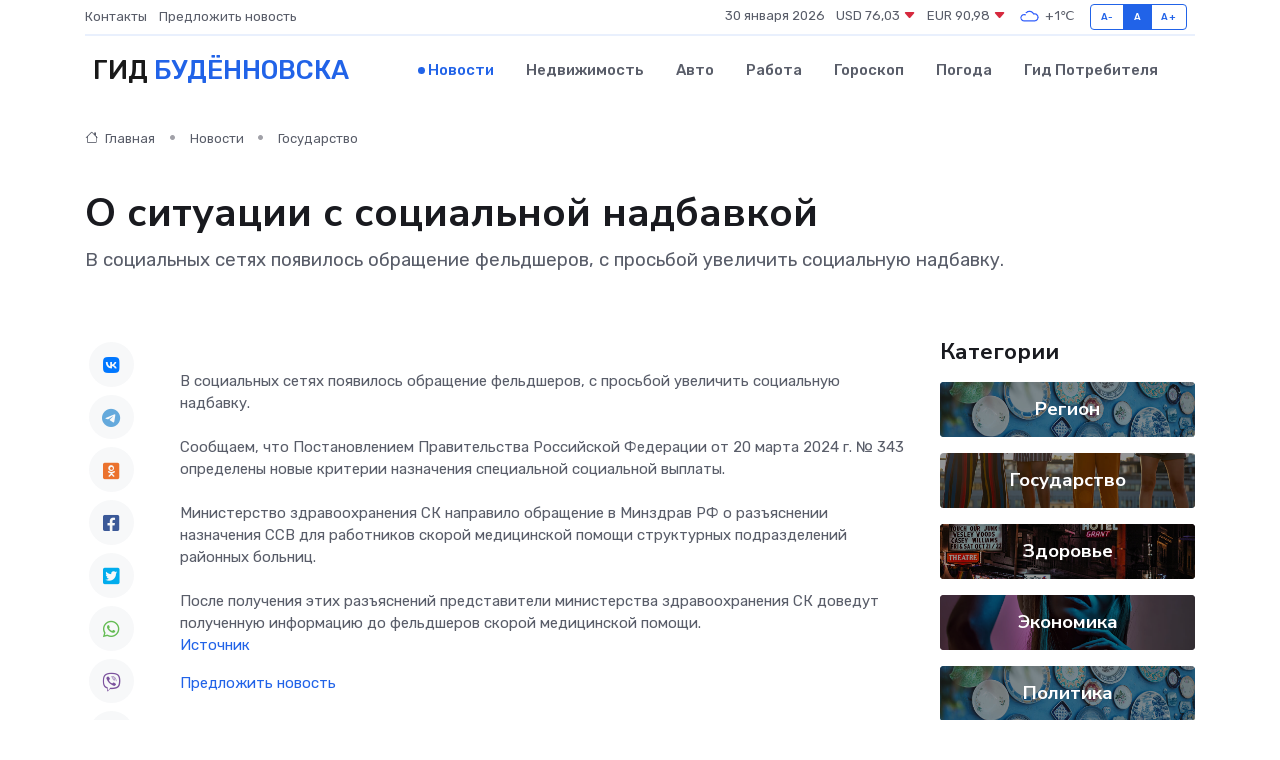

--- FILE ---
content_type: text/html; charset=utf-8
request_url: https://www.google.com/recaptcha/api2/aframe
body_size: 267
content:
<!DOCTYPE HTML><html><head><meta http-equiv="content-type" content="text/html; charset=UTF-8"></head><body><script nonce="h77_CHExaMpmAG5HAFU4Gg">/** Anti-fraud and anti-abuse applications only. See google.com/recaptcha */ try{var clients={'sodar':'https://pagead2.googlesyndication.com/pagead/sodar?'};window.addEventListener("message",function(a){try{if(a.source===window.parent){var b=JSON.parse(a.data);var c=clients[b['id']];if(c){var d=document.createElement('img');d.src=c+b['params']+'&rc='+(localStorage.getItem("rc::a")?sessionStorage.getItem("rc::b"):"");window.document.body.appendChild(d);sessionStorage.setItem("rc::e",parseInt(sessionStorage.getItem("rc::e")||0)+1);localStorage.setItem("rc::h",'1769767116419');}}}catch(b){}});window.parent.postMessage("_grecaptcha_ready", "*");}catch(b){}</script></body></html>